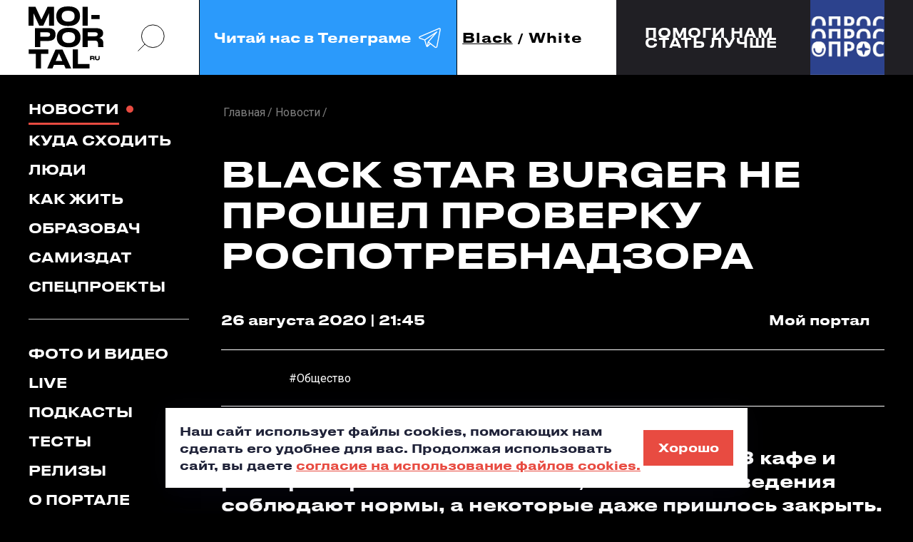

--- FILE ---
content_type: text/html; charset=UTF-8
request_url: https://moi-portal.ru/novosti/679016-black-star-burger-ne-proshel-proverku-rospotrebnadzora/
body_size: 16897
content:
<!doctype html>
<html class="no-js" lang="ru">
<head itemscope itemtype="https://schema.org/WebSite">
    <meta charset="utf-8">
    <title itemprop='name'>Black Star Burger не прошел проверку Роспотребнадзора - Мой-портал.ру</title>
    <meta name="viewport" content="width=device-width, initial-scale=1">
        <link rel="icon" type="image/x-icon" href="/local/templates/mp_black_white/favicon.ico?v=2"/>

    <meta name="yandex-verification" content="05b4d10e3afb485c" />

    

                                                                                
                                                                                                <meta http-equiv="Content-Type" content="text/html; charset=UTF-8" />
<meta name="description" content="Сотрудники Роспотребнадзора проверили 73 кафе и ресторана региона. Оказалось, что не все заведения соблюдают нормы, а некоторые даже пришлось закрыть." />
<script data-skip-moving="true">(function(w, d, n) {var cl = "bx-core";var ht = d.documentElement;var htc = ht ? ht.className : undefined;if (htc === undefined || htc.indexOf(cl) !== -1){return;}var ua = n.userAgent;if (/(iPad;)|(iPhone;)/i.test(ua)){cl += " bx-ios";}else if (/Windows/i.test(ua)){cl += ' bx-win';}else if (/Macintosh/i.test(ua)){cl += " bx-mac";}else if (/Linux/i.test(ua) && !/Android/i.test(ua)){cl += " bx-linux";}else if (/Android/i.test(ua)){cl += " bx-android";}cl += (/(ipad|iphone|android|mobile|touch)/i.test(ua) ? " bx-touch" : " bx-no-touch");cl += w.devicePixelRatio && w.devicePixelRatio >= 2? " bx-retina": " bx-no-retina";if (/AppleWebKit/.test(ua)){cl += " bx-chrome";}else if (/Opera/.test(ua)){cl += " bx-opera";}else if (/Firefox/.test(ua)){cl += " bx-firefox";}ht.className = htc ? htc + " " + cl : cl;})(window, document, navigator);</script>


<link href="https://fonts.googleapis.com/css?family=Roboto:300,400,400i,500,700&display=swap&subset=cyrillic" type="text/css"  rel="stylesheet" />
<link href="/bitrix/js/ui/design-tokens/dist/ui.design-tokens.min.css?176228076123463" type="text/css"  rel="stylesheet" />
<link href="/bitrix/js/ui/fonts/opensans/ui.font.opensans.min.css?17622781822320" type="text/css"  rel="stylesheet" />
<link href="/bitrix/js/main/popup/dist/main.popup.bundle.min.css?176228084928056" type="text/css"  rel="stylesheet" />
<link href="/bitrix/cache/css/s1/mp_black_white/page_d0fe89800748c201a7be376f237ed3c4/page_d0fe89800748c201a7be376f237ed3c4_v1.css?17684681553466" type="text/css"  rel="stylesheet" />
<link href="/bitrix/cache/css/s1/mp_black_white/template_4e3954a70f68c2579479133d41bd2fd3/template_4e3954a70f68c2579479133d41bd2fd3_v1.css?1768468155482668" type="text/css"  data-template-style="true" rel="stylesheet" />







<meta property="og:type" content="article">
<meta property="og:title" content="Black Star Burger не прошел проверку Роспотребнадзора">
<meta property="og:image" content="https://moi-portal.ru/upload/logo-180x180.png">
<meta property="og:url" content="https://moi-portal.ru/novosti/679016-black-star-burger-ne-proshel-proverku-rospotrebnadzora/">



        
            </head>
<body class="page mob-nav-view pc-nav-view  ">
<svg class="hidden">
    <symbol id="arrow-rect" viewBox="0 0 161 24">
        <path d="M142.454 16.8655L147.974 11.6299L142.454 6.38281H147.133L152.653 11.6299L147.133 16.8655H142.454Z"
              fill="currentColor"/>
        <path d="M161 23.2596H2.60059V16.6611H5.86011V20.1591H157.752V3.08917H5.86011V6.5872H2.60059V0H161V23.2596Z"
              fill="currentColor"/>
        <path d="M0 10.085H148.927V13.1741H0" fill="currentColor"/>
    </symbol>
    <symbol id="search-icon" viewBox="0 0 42 42" fill="none">
        <circle cx="23.4241" cy="18.6565" r="16.6956" stroke="currentColor" stroke-width="inherit"/>
        <path d="M1.56445 40.5166L11.9736 30.1074" stroke="currentColor" stroke-width="inherit"/>
    </symbol>
    <symbol id="flash-icon" viewBox="0 0 21 36">
        <path d="M20.5771 0L0.947266 20.5853H8.29586L0.947266 35.5993L20.5771 14.9196H13.3291L20.5771 0Z"
              fill="currentColor"/>
    </symbol>
    <symbol id="long-arrow" viewBox="0 0 102 8">
        <path
                d="M101.806 4.35355C102.001 4.15829 102.001 3.84171 101.806 3.64645L98.6237 0.464466C98.4284 0.269204 98.1119 0.269204 97.9166 0.464466C97.7213 0.659728 97.7213 0.976311 97.9166 1.17157L100.745 4L97.9166 6.82843C97.7213 7.02369 97.7213 7.34027 97.9166 7.53553C98.1119 7.7308 98.4284 7.7308 98.6237 7.53553L101.806 4.35355ZM0 4.5H101.452V3.5H0V4.5Z"
                fill="currentColor"/>
    </symbol>
    <symbol id="soc-in" viewBox="0 0 22 22">
        <path
                d="M10.9197 16.1914C8.15416 16.1914 5.92773 14.0024 5.92773 11.3359C5.92773 8.66943 8.15416 6.48047 10.9197 6.48047C13.6852 6.48047 15.9116 8.66943 15.9116 11.3359C15.9116 14.0024 13.6852 16.1914 10.9197 16.1914ZM10.9197 7.2924C8.65091 7.2924 6.78584 9.09325 6.78584 11.3359C6.78584 13.5786 8.65091 15.3795 10.9197 15.3795C13.1884 15.3795 15.0535 13.5786 15.0535 11.3359C15.0535 9.09325 13.1884 7.2924 10.9197 7.2924Z"
                stroke="currentColor"/>
        <path
                d="M15.3315 21.1709H6.41629C3.27553 21.1709 0.74707 18.6874 0.74707 15.655V6.96127C0.74707 3.92882 3.27553 1.44531 6.41629 1.44531H15.3315C18.4722 1.44531 21.0007 3.92881 21.0007 6.96127V15.655C21.0007 18.6785 18.4631 21.1709 15.3315 21.1709ZM6.41629 2.24832C3.77226 2.24832 1.59601 4.35265 1.59601 6.96127V15.655C1.59601 18.2636 3.77226 20.3679 6.41629 20.3679H15.3315C17.9755 20.3679 20.1517 18.2636 20.1517 15.655V6.96127C20.1517 4.35265 17.9755 2.24832 15.3315 2.24832H6.41629Z"
                stroke="currentColor"/>
        <path
                d="M16.347 5.12316V5.12321L16.354 5.12311C16.7212 5.118 17.0095 5.40719 17.0095 5.75674C17.0095 6.09361 16.7235 6.39031 16.347 6.39031C15.9705 6.39031 15.6846 6.09362 15.6846 5.75674C15.6846 5.41985 15.9705 5.12316 16.347 5.12316Z"
                stroke="currentColor"/>
    </symbol>
    <symbol id="soc-vk" viewBox="0 0 24 15">
        <path
                d="M13.7809 4.12632C13.7809 4.9369 13.7809 5.73876 13.7809 6.54934C13.7809 6.71494 13.7899 6.88054 13.8614 7.03743C13.9597 7.25533 14.1206 7.32506 14.353 7.26404C14.5496 7.21175 14.7105 7.09844 14.8624 6.97642C15.3272 6.60163 15.7026 6.14841 16.0601 5.67775C17.0165 4.39651 17.7851 3.01068 18.4287 1.56384C18.5895 1.20649 18.813 0.927581 19.2152 0.840422C19.3493 0.814274 19.4833 0.796842 19.6174 0.796842C20.4218 0.796842 21.2173 0.796842 22.0217 0.796842C22.12 0.796842 22.2094 0.805558 22.3077 0.814274C22.7904 0.86657 22.9781 1.13676 22.8708 1.60742C22.7725 2.04322 22.5759 2.45286 22.3703 2.84508C21.5927 4.30064 20.6453 5.66903 19.6978 7.02C19.5638 7.21175 19.4208 7.39478 19.3135 7.59525C19.1794 7.83929 19.1884 8.06591 19.3403 8.29252C19.4833 8.51042 19.6621 8.70217 19.8587 8.8852C20.8151 9.77422 21.6999 10.733 22.5044 11.7527C22.7636 12.0839 23.0049 12.4239 23.2015 12.8074C23.273 12.9555 23.3356 13.1124 23.3713 13.2693C23.4696 13.7487 23.2283 14.0799 22.7278 14.1409C22.6027 14.1583 22.4775 14.167 22.3613 14.167C21.6106 14.167 20.8598 14.1496 20.109 14.1758C19.5906 14.1932 19.1616 14.0189 18.813 13.6528C18.3035 13.1211 17.803 12.5895 17.2935 12.0578C16.7483 11.4913 16.1584 10.9683 15.497 10.5412C15.1574 10.3233 14.7999 10.1316 14.3708 10.1577C14.0223 10.1752 13.8793 10.2885 13.8346 10.6284C13.8167 10.7766 13.8167 10.9334 13.8167 11.0903C13.8167 11.7702 13.8167 12.4413 13.8167 13.1211C13.8167 13.2257 13.8078 13.3303 13.7988 13.4349C13.772 13.7051 13.6201 13.8881 13.3698 13.9927C13.1195 14.0973 12.8603 14.1322 12.5922 14.1496C10.5633 14.2891 8.77571 13.6354 7.14901 12.511C6.06752 11.7702 5.17373 10.8463 4.40507 9.80037C3.01969 7.91774 1.81307 5.93923 0.955029 3.76897C0.660077 3.11527 0.436629 2.45286 0.311498 1.75559C0.195306 1.1019 0.445567 0.805558 1.14272 0.796842C1.99183 0.788127 2.83199 0.796842 3.68109 0.796842C3.7526 0.796842 3.8241 0.805558 3.8956 0.814274C4.19056 0.840422 4.414 0.988592 4.56595 1.23264C4.70002 1.45054 4.78046 1.68586 4.8609 1.91248C5.51337 3.67309 6.31778 5.36398 7.41714 6.91541C7.72103 7.34249 8.05174 7.76085 8.47182 8.09206C8.59695 8.19665 8.73102 8.2838 8.90084 8.31867C9.1511 8.37096 9.32092 8.27509 9.39242 8.03104C9.45499 7.81315 9.45499 7.59525 9.45499 7.37735C9.45499 6.19199 9.46393 5.01534 9.45499 3.82998C9.44605 3.15885 9.25836 2.54002 8.80252 2.01707C8.71314 1.91248 8.62376 1.79917 8.55226 1.68586C8.31987 1.31108 8.51651 0.884002 8.96341 0.814274C9.04385 0.796842 9.12429 0.796842 9.19579 0.796842C10.456 0.796842 11.7073 0.796842 12.9676 0.796842C13.0302 0.796842 13.0927 0.796843 13.1553 0.805559C13.5217 0.840422 13.7094 1.01474 13.7631 1.38081C13.7809 1.52898 13.7899 1.67715 13.7899 1.82532C13.7899 2.5836 13.7809 3.35932 13.7809 4.12632Z"
                fill="currentColor"/>
    </symbol>
    <symbol id="soc-fb" viewBox="0 0 11 21">
        <path
                d="M7.19291 4.9506V7.86451H11L10.3993 11.6023H7.19291V21H3.20638V11.6023H0V7.86451H3.20638V4.9506C3.20638 2.21976 5.4766 0 8.2695 0H11V3.89793H8.2695C7.6766 3.89793 7.19291 4.37087 7.19291 4.9506Z"
                fill="currentColor"/>
    </symbol>
    <symbol id="quote-icon" viewBox="0 0 87 49" fill="#E84B41">
        <path id="quote-single"
              d="M7.12597 49C8.96806 45.714 10.6162 42.1864 12.0705 38.4172C13.6218 34.6479 14.6397 31.217 15.1245 28.1243H0V0H33.8847V20.8757C33.8847 26.6746 33.0121 32.0385 31.267 36.9675C29.5219 41.9931 27.7767 46.0039 26.0316 49H7.12597Z"/>
        <use href="#quote-single" transform="translate(50)"></use>
    </symbol>
    <symbol id="soc-tg" viewBox="0 0 50 50">
        <path fill="currentColor"
              d="M 44.376953 5.9863281 C 43.889905 6.0076957 43.415817 6.1432497 42.988281 6.3144531 C 42.565113 6.4845113 40.128883 7.5243408 36.53125 9.0625 C 32.933617 10.600659 28.256963 12.603668 23.621094 14.589844 C 14.349356 18.562196 5.2382813 22.470703 5.2382812 22.470703 L 5.3046875 22.445312 C 5.3046875 22.445312 4.7547875 22.629122 4.1972656 23.017578 C 3.9185047 23.211806 3.6186028 23.462555 3.3730469 23.828125 C 3.127491 24.193695 2.9479735 24.711788 3.015625 25.259766 C 3.2532479 27.184511 5.2480469 27.730469 5.2480469 27.730469 L 5.2558594 27.734375 L 14.158203 30.78125 C 14.385177 31.538434 16.858319 39.792923 17.402344 41.541016 C 17.702797 42.507484 17.984013 43.064995 18.277344 43.445312 C 18.424133 43.635633 18.577962 43.782915 18.748047 43.890625 C 18.815627 43.933415 18.8867 43.965525 18.957031 43.994141 C 18.958531 43.994806 18.959437 43.99348 18.960938 43.994141 C 18.969579 43.997952 18.977708 43.998295 18.986328 44.001953 L 18.962891 43.996094 C 18.979231 44.002694 18.995359 44.013801 19.011719 44.019531 C 19.043456 44.030655 19.062905 44.030268 19.103516 44.039062 C 20.123059 44.395042 20.966797 43.734375 20.966797 43.734375 L 21.001953 43.707031 L 26.470703 38.634766 L 35.345703 45.554688 L 35.457031 45.605469 C 37.010484 46.295216 38.415349 45.910403 39.193359 45.277344 C 39.97137 44.644284 40.277344 43.828125 40.277344 43.828125 L 40.310547 43.742188 L 46.832031 9.7519531 C 46.998903 8.9915162 47.022612 8.334202 46.865234 7.7402344 C 46.707857 7.1462668 46.325492 6.6299361 45.845703 6.34375 C 45.365914 6.0575639 44.864001 5.9649605 44.376953 5.9863281 z M 44.429688 8.0195312 C 44.627491 8.0103707 44.774102 8.032983 44.820312 8.0605469 C 44.866523 8.0881109 44.887272 8.0844829 44.931641 8.2519531 C 44.976011 8.419423 45.000036 8.7721605 44.878906 9.3242188 L 44.875 9.3359375 L 38.390625 43.128906 C 38.375275 43.162926 38.240151 43.475531 37.931641 43.726562 C 37.616914 43.982653 37.266874 44.182554 36.337891 43.792969 L 26.632812 36.224609 L 26.359375 36.009766 L 26.353516 36.015625 L 23.451172 33.837891 L 39.761719 14.648438 A 1.0001 1.0001 0 0 0 38.974609 13 A 1.0001 1.0001 0 0 0 38.445312 13.167969 L 14.84375 28.902344 L 5.9277344 25.849609 C 5.9277344 25.849609 5.0423771 25.356927 5 25.013672 C 4.99765 24.994652 4.9871961 25.011869 5.0332031 24.943359 C 5.0792101 24.874869 5.1948546 24.759225 5.3398438 24.658203 C 5.6298218 24.456159 5.9609375 24.333984 5.9609375 24.333984 L 5.9941406 24.322266 L 6.0273438 24.308594 C 6.0273438 24.308594 15.138894 20.399882 24.410156 16.427734 C 29.045787 14.44166 33.721617 12.440122 37.318359 10.902344 C 40.914175 9.3649615 43.512419 8.2583658 43.732422 8.1699219 C 43.982886 8.0696253 44.231884 8.0286918 44.429688 8.0195312 z M 33.613281 18.792969 L 21.244141 33.345703 L 21.238281 33.351562 A 1.0001 1.0001 0 0 0 21.183594 33.423828 A 1.0001 1.0001 0 0 0 21.128906 33.507812 A 1.0001 1.0001 0 0 0 20.998047 33.892578 A 1.0001 1.0001 0 0 0 20.998047 33.900391 L 19.386719 41.146484 C 19.35993 41.068197 19.341173 41.039555 19.3125 40.947266 L 19.3125 40.945312 C 18.800713 39.30085 16.467362 31.5161 16.144531 30.439453 L 33.613281 18.792969 z M 22.640625 35.730469 L 24.863281 37.398438 L 21.597656 40.425781 L 22.640625 35.730469 z"/>
    </symbol>
</svg>




<a href="#header" class="icon to-begin-link hidden" aria-label="в начало"></a>

<header id="header" class="header">

    <div class="header__inner container flex">
        <div class="header__top container">
            <div class="header__logo sidebar-indent">
                <div class="img-contain-item logo">
                    <a href="/">
                        <img src="/local/templates/mp_black_white/img/icons/logo-dark.svg"
                             class="theme-changed-item light-theme__item" alt="мойпортал.ру"
                             title="мойпортал.ру"
                             data-object-fit="contain">
                    </a>
                    <a href="/">
                        <img src="/local/templates/mp_black_white/img/icons/logo-light.svg"
                             class="theme-changed-item dark-theme__item" alt="мойпортал.ру"
                             title="мойпортал.ру"
                             data-object-fit="contain">
                    </a>
                </div>
            </div>
            <a href="#" class="search-btn icon header__search-btn pc-nav-view__item search-popup_open">
                <svg>
                    <use xlink:href="#search-icon"></use>
                </svg>
            </a>
            <!--<a href="https://t.me/moi_portal" class="digest-subscribe header__subscribe pc-nav-view__item digest-popup_open">-->
            <a href="https://t.me/moi_portal" class="digest-subscribe header__subscribe pc-nav-view__item"
               target="_blank">
        <span class="digest-subscribe__text">
          Читай нас в Телеграме
          <span class="icon">
            <svg>
              <use xlink:href="#soc-tg"></use>
            </svg>
          </span>
        </span>
            </a>
            <div class="theme-toogler header__theme-toogler flex js-theme-toogler">
                <button class="theme-toogler__item js-theme-toogler__control active"
                        data-theme="dark">Black
                </button>
                <span>/</span>
                <button class="theme-toogler__item js-theme-toogler__control "
                        data-theme="light">White
                </button>
            </div>
            <div class="mob-nav header__mob-nav js-mob-nav popup-block">

                <button type="button" class="mob-nav__control popup-block__control">
          <span class="nav-button__inner" role="presentation">
            <span class="nav-button__line nav-button__line_top"></span>
            <span class="nav-button__line nav-button__line_center"></span>
            <span class="nav-button__line nav-button__line_bottom"></span>
          </span>
                </button>

            </div>
        </div>
        <div class="header__interview sidebar-indent"><!--'start_frame_cache_7DqYyc'-->                    <a href="https://forms.yandex.ru/cloud/67caf06d5056901c60808f09/" class="header__interview-flexbox container" id="bx_3218110189_735443">
            <span class="header__interview-text fs18">Помоги нам<br>стать лучше</span>
            <span class="header__interview-link-block">
                <span class="header__interview-link icon">
                    <svg><use xlink:href="#arrow-rect"></use></svg>
                </span>
            </span>
            <span class="header__interview-photo-outer">
                <span class="header__interview-photo img-contain-item">
                    <img src="/upload/iblock/ac0/neb07gxsb5mqrvdcmqiljgr8agspz4d6.jpg" alt="" data-object-fit="cover">
                </span>
            </span>
        </a>
    <!--'end_frame_cache_7DqYyc'--></div>
    </div>
    <div id="digest-popup" class="base-popup digest-subscribe-block digest-popup init-hidden">
        <div class="digest-subscribe-block__inner">
            <div class="digest-subscribe-block__title">
                Подпишись на <span class="accent-color">дайджест</span>
            </div>
            <div class="digest-subscribe-block__desc">
                Подпишись на новости и будь в курсе самых интересных и полезных новостей.
            </div>
            <div class="digest-subscribe-block__form-outer">
                <div class="form-wrapper">
                    <div id="comp_9c904c3150db32aa09fd79c26eb63d06">
  
  
<form action="/novosti/679016-black-star-burger-ne-proshel-proverku-rospotrebnadzora/" method="post" autocomplete="off" enctype="multipart/form-data" onsubmit="ym(1417855,'reachGoal','didgest');ga.getAll()[1].send('event', 'didgest', 'click', 'send', 0);"><input type="hidden" name="bxajaxid" id="bxajaxid_9c904c3150db32aa09fd79c26eb63d06_8BACKi" value="9c904c3150db32aa09fd79c26eb63d06" /><input type="hidden" name="AJAX_CALL" value="Y" />    <input type="hidden" name="sessid" id="sessid" value="f16ad470f2438b1b6d4be93bd1c312a7" />    <div class="clearfix">
      <div class="input-item digest-subscribe-block__input-item">
        <label>
          <input type="email" placeholder="Введите E-mail" name="PROPERTY[NAME][0]" value="" required="required">
        </label>
        <div id="subscribe-email-error" class="input-item__message warning"></div>
      </div>
      <input type="submit" name="iblock_submit" value="Ok" class="btn digest-subscribe-block__submit">
    </div>
    <div class="checkbox-item digest-subscribe-block__agreement-block js-checkbox-item">
      <label>
        <input id="subscribe-agree" name="SUBSCRIBE_AGREE" value="1" type="checkbox" class="checkbox-item__input js-checkbox" data-disabled-selector="digest-subscribe-block__submit" >
        <span class="icon checkbox-item__visual-checkbox"></span>
        <span class="agreement digest-subscribe-block__agreement">
          я соглашаюсь с <a href="#" target="_blank" class="accent-color">правилами сайта</a> и даю согласие на обработку персональных данных
        </span>
      </label>
    </div>
  </form>


</div>                </div>
            </div>
        </div>
        <button class="icon popup-close-icon digest-popup_close pc-item_md" aria-label="закрыть"></button>
    </div>
    <div id="search-popup" class="base-popup search-popup init-hidden">
        <div class="search-popup__form-outer">
            <form action="/search/index.php" method="get">
                <div class="search-popup__input-item">
                    <label>
                        <input type="search" name="q" placeholder="Поиск...">
                    </label>
                    <button type="submit" class="icon search-popup__submit" aria-label="искать">
                        <svg>
                            <use xlink:href="#search-icon"></use>
                        </svg>
                    </button>
                    <span class="search-popup__input-sub-text">
            <b>Например</b>: светские тюлени в Тюмени
          </span>
                </div>
            </form>
        </div>
        <button class="icon popup-close-icon search-popup_close" aria-label="закрыть"></button>
    </div>

</header>

<main class="main">
    <div class="container clearfix container_md">
        <aside class="mob-container_md nav-sidebar page__nav-sidebar pc-nav-view__item">
            <div class="popup-block__item-outer">
                <div class="nav-sidebar__inner popup-block__item js-nav-popup-content" data-popup-class="nav-popup">
                    <nav class="desk-nav__list">

                        

  <ul class="nav-sidebar__group sidebar-indent" itemscope itemtype="https://schema.org/SiteNavigationElement"><!--
									--><li class="nav__item">
      <a href="/novosti/" itemprop="url" class="nav__link desk-nav__link mob-nav__link active">Новости</a>
    </li><!--
												--><li class="nav__item">
      <a href="/kuda-skhodit/" itemprop="url" class="nav__link desk-nav__link mob-nav__link">Куда сходить</a>
    </li><!--
												--><li class="nav__item">
      <a href="/lyudi/" itemprop="url" class="nav__link desk-nav__link mob-nav__link">Люди</a>
    </li><!--
												--><li class="nav__item">
      <a href="/kak-zhit/" itemprop="url" class="nav__link desk-nav__link mob-nav__link">Как жить</a>
    </li><!--
												--><li class="nav__item">
      <a href="/obrazovach/" itemprop="url" class="nav__link desk-nav__link mob-nav__link">Образовач</a>
    </li><!--
												--><li class="nav__item">
      <a href="/samizdat/" itemprop="url" class="nav__link desk-nav__link mob-nav__link">Самиздат</a>
    </li><!--
												--><li class="nav__item">
      <a href="/proekty/" itemprop="url" class="nav__link desk-nav__link mob-nav__link">Спецпроекты</a>
    </li><!--
						--></ul>


                        

  <ul class="nav-sidebar__group sidebar-indent" itemscope itemtype="https://schema.org/SiteNavigationElement"><!--
									--><li class="nav__item">
      <a href="/foto-i-video/" itemprop="url" class="nav__link desk-nav__link mob-nav__link">Фото и видео</a>
    </li><!--
												--><li class="nav__item">
      <a href="/live/" itemprop="url" class="nav__link desk-nav__link mob-nav__link">Live</a>
    </li><!--
												--><li class="nav__item">
      <a href="/podkasty/" itemprop="url" class="nav__link desk-nav__link mob-nav__link">Подкасты</a>
    </li><!--
												--><li class="nav__item">
      <a href="/testy/" itemprop="url" class="nav__link desk-nav__link mob-nav__link">Тесты</a>
    </li><!--
												--><li class="nav__item">
      <a href="/relizy/" itemprop="url" class="nav__link desk-nav__link mob-nav__link">Релизы</a>
    </li><!--
												--><li class="nav__item">
      <a href="/o-portale/" itemprop="url" class="nav__link desk-nav__link mob-nav__link">О портале</a>
    </li><!--
						--></ul>


                    </nav>


                    <div class="account-block nav-sidebar__group nav-sidebar__account-item">

                                                    
<div class="reg-block account-block__registration sidebar-indent">
  <ul class="tabs-header reg-block__tabs-header">
    <li>
      <button type="button" class="reg-block__title js-switch-control current">Авторизация</button>
    </li>
    <li>
      <button type="button" class="reg-block__title js-switch-control">Регистрация</button>
    </li>
    <li>
      <button type="button" class="reg-block__title js-switch-control">Восстановление пароля</button>
    </li>
  </ul>
  <div class="tabs-body reg-block__tabs-body">

    <div id="auth-form-wrapper" class="reg-item reg-block__auth-item js-switch-controlled-item hidden closed">

      <div id="main-auth-form-wrapper">
        <!--'start_frame_cache_iIjGFB'-->

<form name="system_auth_form6zOYVN" method="post" action="/ajax/auth.php?login=yes" class="ajax-disable auth-form" autocomplete="off">
      <input type="hidden" name="backurl" value="/novosti/679016-black-star-burger-ne-proshel-proverku-rospotrebnadzora/" />
      <input type="hidden" name="AUTH_FORM" value="Y" />
  <input type="hidden" name="TYPE" value="AUTH" />

  <div class="input-item js-input-item ">
    <label>
      <input type="text" name="USER_LOGIN" class="js-input-item__field" autocomplete="off">
      <span class="input-item__error-message"></span>
      <span class="input-item__placeholder">Логин</span>
    </label>
  </div>
  <div class="input-item js-input-item js-pass-item">
    <label>
      <input type="password" name="USER_PASSWORD" class="js-input-item__field" autocomplete="off">
      <span class="input-item__error-message"></span>
      <span class="input-item__placeholder">Пароль</span>
      <span class="icon input-item__pass-look js-pass-item__look"></span>
    </label>
  </div>

  <button type="button" class="semitransparent-text reg-item__text reg-block__to-pass-recovery js-switch-control" data-index="3">Забыли пароль?</button>

  <input type="submit" class="btn btn_lg reg-item__submit js-sign-in button-to-disable" value="Войти">

  <div id="auth-error-message" class="reg-item__form-message"></div>

</form>

<!--'end_frame_cache_iIjGFB'-->      </div>

      <button class="reg-item__alt-action reg-block__title js-switch-control" data-index="2">Регистрация</button>
    </div>

    <div id="reg-form-wrapper" class="reg-item reg-block__reg-item js-switch-controlled-item hidden">

              <!--'start_frame_cache_CKtZPX'-->        <form method="post" action="/novosti/679016-black-star-burger-ne-proshel-proverku-rospotrebnadzora/">
                <div class="input-item js-input-item ">
            <label>
                <input type="text" name="REGISTER[LOGIN]" value="" class="js-input-item__field">
                <span class="input-item__error-message"></span>
                <span class="input-item__placeholder">Логин</span>
            </label>
        </div>
        <div class="input-item js-input-item phone-item js-phone-item">
            <label>
                <input type="tel" name="REGISTER[PERSONAL_PHONE]" value="" class="js-input-item__field">
                <span class="input-item__error-message"></span>
                <span class="input-item__placeholder">Номер телефона</span>
            </label>
        </div>
        <div class="input-item js-input-item ">
            <label>
                <input name="REGISTER[EMAIL]" value="" type="email" class="js-input-item__field">
                <span class="input-item__error-message"></span>
                <span class="input-item__placeholder">E-mail</span>
            </label>
        </div>
        <div class="input-item js-input-item js-pass-item">
            <label>
                <input name="REGISTER[PASSWORD]" value="" type="password" class="js-input-item__field">
                <span class="input-item__error-message"></span>
                <span class="input-item__placeholder">Пароль</span>
                <span class="icon input-item__pass-look js-pass-item__look"></span>
            </label>
        </div>

        <div class="input-item js-input-item js-pass-item">
            <label>
                <input type="hidden" name="captcha_sid" value="078728ecfcf56caf27e27563cf823dbd"/>
                <img src="/bitrix/tools/captcha.php?captcha_sid=078728ecfcf56caf27e27563cf823dbd" width="180" height="40" alt="CAPTCHA"/>
                Введите слово на картинке:<span class="starrequired">*</span>
                <input type="text" name="captcha_word" maxlength="50" value="" autocomplete="off"/>
            </label>
        </div>

        <div class="checkbox-item reg-item__checkbox-item js-checkbox-item">
            <label class="clearfix">
                <input type="checkbox" class="checkbox-item__input js-checkbox" name="REGISTER[VF_AGREEMENT]" value="1" >
                <span class="icon checkbox-item__visual-checkbox reg-item__visual-checkbox"></span>
                <span class="semitransparent-text reg-item__text">
          Создавая аккаунт, я соглашаюсь с <a href="#" target="_blank" class="accent-color">правилами сайта</a> и даю согласие на обработку персональных данных
        </span>
            </label>
        </div>

        <input type="hidden" name="confirm" value="Y">
        <input type="submit" name="register_submit_button" class="btn btn_lg reg-item__submit" value="Создать аккаунт">

        <div id="reg-error-message" class="reg-item__form-message"></div>

    </form>


<!--'end_frame_cache_CKtZPX'-->      
      <button class="reg-item__alt-action reg-block__title js-switch-control" data-index="1">Авторизация</button>
    </div>

    <div id="recovery-form-wrapper" class="reg-item reg-block__pass-recovery-item js-switch-controlled-item hidden">

      <div id="comp_a3757595f09ac095c951bb68e245263a"><!--'start_frame_cache_yOsLb4'-->


  
  
<form name="bform" method="post" action="/novosti/679016-black-star-burger-ne-proshel-proverku-rospotrebnadzora/"><input type="hidden" name="bxajaxid" id="bxajaxid_a3757595f09ac095c951bb68e245263a_Ar8Szp" value="a3757595f09ac095c951bb68e245263a" /><input type="hidden" name="AJAX_CALL" value="Y" />    <div class="input-item js-input-item ">
      <label>
        <input type="text" name="USER_LOGIN" maxlength="255" value="" class="js-input-item__field">
        <span class="input-item__error-message"></span>
        <span class="input-item__placeholder">Логин</span>
      </label>
    </div>
    <div class="input-item js-input-item ">
      <label>
        <input type="text" name="USER_EMAIL" maxlength="255" value=""  class="js-input-item__field">
        <span class="input-item__error-message"></span>
        <span class="input-item__placeholder">E-mail</span>
      </label>
    </div>

    <input type="submit" name="AUTH_ACTION" class="btn btn_lg reg-item__submit" value="Прислать пароль">

    <div id="forget-error-message" class="reg-item__form-message"></div>
  </form>
  <!--'end_frame_cache_yOsLb4'--></div>      <button type="button" class="reg-item__alt-action reg-block__title js-switch-control" data-index="1">Авторизация</button>
    </div>

  </div>
  <div class="reg-block__soc-sign-in">
    <div class="text-div reg-block__soc-sign-in-div">
      <span class="text-div__line"></span>
      <span class="text-div__text">или</span>
      <span class="text-div__line"></span>
    </div>

    <!--'start_frame_cache_AkQ4Lv'-->
  
<div class="reg-block__auth-method-buttons">
                        
<div id="VkIdSdkOneTap"></div>            </div>

<!--'end_frame_cache_AkQ4Lv'-->
  </div>
</div>
                        
                    </div>

                    <div class="mob-search nav-sidebar__group nav-sidebar__group_social">
                        <div class="mob-search__inner mob-item_md">
                            <form action="/search/index.php" method="get">
                                <div class="mob-search__form-inner">
                                    <div class="input-search-item mob-search__input-item">
                                        <label>
                                            <input type="search" placeholder="Поиск" autocomplete="off" name="q">
                                        </label>
                                        <button class="mob-nav__search-submit mob-search__submit icon"
                                                aria-label="поиск">
                                            <svg role="presentation">
                                                <use xlink:href="#search-icon" stroke-width="4"></use>
                                            </svg>
                                        </button>
                                        <span class="input-item__message"></span>
                                    </div>
                                </div>

                            </form>
                        </div>
                        <div class="aside__title">
                            Наши соцсети
                        </div>
                        <div class="soc-menu-list">

                            <!--<div class="soc-menu-block soc-menu-block_double-links">
                              <span class="soc-menu-block__icon soc-menu-block__icon_in icon" role="presentation">
                                <svg>
                                  <use xlink:href="#soc-in"></use>
                                </svg>
                              </span>
                              <span class="soc-menu-block__menu-list">
                                <a href="https://www.instagram.com/moiportal/" class="soc-menu-block__menu-link" target="_blank">news</a>
                                <a href="https://www.instagram.com/studtyumen/" class="soc-menu-block__menu-link" target="_blank">student</a>
                              </span>
                            </div>-->

                            <div class="soc-menu-block soc-menu-block_double-links">
                <span class="soc-menu-block__icon soc-menu-block__icon_vk icon" role="presentation">
                  <svg>
                    <use xlink:href="#soc-vk"></use>
                  </svg>
                </span>
                                <span class="soc-menu-block__menu-list">
                  <a href="https://vk.com/moiportal" class="soc-menu-block__menu-link" target="_blank">news</a>
                  <a href="https://vk.com/studtyumen" class="soc-menu-block__menu-link" target="_blank">student</a>
                </span>
                            </div>

                            <!--<div class="soc-menu-block">
                              <span class="soc-menu-block__icon soc-menu-block__icon_fb icon" role="presentation">
                                <svg>
                                  <use xlink:href="#soc-fb"></use>
                                </svg>
                              </span>
                              <span class="soc-menu-block__menu-list">
                                <a href="https://www.facebook.com/moiportal/" class="soc-menu-block__menu-link" target="_blank">news</a>
                              </span>
                            </div>-->

                            <div class="soc-menu-block soc-menu-block_double-links">
                <span class="soc-menu-block__icon soc-menu-block__icon_tg icon" role="presentation">
                  <svg>
                    <use xlink:href="#soc-tg"></use>
                  </svg>
                </span>
                                <span class="soc-menu-block__menu-list">
                  <a href="https://t.me/moi_portal" class="soc-menu-block__menu-link" target="_blank">news</a>
                </span>
                            </div>
                        </div>
                    </div>
                    <a href="#" class="digest-subscribe digest-popup_open mob-nav-view__item">
                        <span class="digest-subscribe__text">
                            Подпишись на дайджест
                            <span class="icon">
                                <svg><use xlink:href="#flash-icon"></use></svg>
                            </span>
                        </span>
                    </a>
                    <!--'start_frame_cache_jmonnO'-->
<a href="https://moi-portal.ru/proekty/s-lyubovyu-iz-tyumeni/" class="sidebar-banner img-contain-item nav-sidebar__banner faded-img pc-nav-view__item" target="_blank">
  <img src="/upload/iblock/8fc/nnxjdgid6qi16uujudrblxgm4z61z2u6.png" alt="" data-object-fit="cover">
</a>

<!--'end_frame_cache_jmonnO'-->                    <div class="tabun-block nav-sidebar__banner">
                                            </div>
                </div>
            </div>
        </aside>
        
  <div class="content page__content details-content">

    <div class="content__articles-container">

      <ul class="breadcrumbs mob-container_md semitransparent-text" itemprop="http://schema.org/breadcrumb" itemscope itemtype="http://schema.org/BreadcrumbList">
				<li id="bx_breadcrumb_0" class="breadcrumbs__item" itemprop="itemListElement" itemscope itemtype="http://schema.org/ListItem">
					<a href="/" class="breadcrumbs__link" title="Главная" itemprop="item">
						<span itemprop="name">Главная</span>
					</a>
					<meta itemprop="position" content="1" />
				</li>
				<li id="bx_breadcrumb_1" class="breadcrumbs__item" itemprop="itemListElement" itemscope itemtype="http://schema.org/ListItem">
					<a href="/novosti/" class="breadcrumbs__link" title="Новости" itemprop="item">
						<span itemprop="name">Новости</span>
					</a>
					<meta itemprop="position" content="2" />
				</li>
			<li id="bx_breadcrumb_2" class="breadcrumbs__item" itemprop="itemListElement" itemscope itemtype="http://schema.org/ListItem">
				<span itemprop="name">Black Star Burger не прошел проверку Роспотребнадзора</span>
				<meta itemprop="position" content="3" />
			</li></ul>            <div id="ajax-page-container" class="ajax-page-container">
        
<div itemscope itemtype="http://schema.org/NewsArticle" class="news-single js-news-single part__news">
  <div class="section-title page__title mob-container_md"><h1 itemprop="headline">Black Star Burger не прошел проверку Роспотребнадзора</h1></div>

  <div class="news-meta-row news-single__meta mob-container_md">
    <span class="news-meta-row__item" itemprop="datePublished" datetime="2020-08-26T21:45:00+0300" >
      26 августа 2020 | 21:45    </span>
          <span itemprop="author" itemscope itemtype="http://schema.org/Person" class="news-meta-row__item news-meta-row__right-item">
        <span itemprop="name"> Мой портал </span>
      </span>
      </div>


      <div class="page__hashtags hashtags mob-container_md">
      <div class="hashtags__list owl-carousel js-hashtags">
                  <a href="/novosti/?tag=obshchestvo" class="hashtags__link">#Общество</a>
              </div>
    </div>
  
  <div class="mob-container_md">
          <h2 class="news-single__title">Сотрудники Роспотребнадзора проверили 73 кафе и ресторана региона. Оказалось, что не все заведения соблюдают нормы, а некоторые даже пришлось закрыть.</h2>
    
    <div class="article-share-row news-single__share-row">
      <a href="#" class="article-share semitransparent-text article-share679016_open" id="article-share679016_open">
        Поделиться
        новостью
        <span class="icon share-icon article-share__icon"></span>
      </a>
      <div id="article-share679016" class="ya-share2 article-share__tooltip"
           data-copy="first"
           data-limit="0"
           data-services="vkontakte,odnoklassniki"
           data-url="https://moi-portal.ru/novosti/679016-black-star-burger-ne-proshel-proverku-rospotrebnadzora/"
           data-title="Black Star Burger не прошел проверку Роспотребнадзора"
           data-description="Сотрудники Роспотребнадзора проверили 73 кафе и ресторана региона. Оказалось, что не все заведения соблюдают нормы, а некоторые даже пришлось закрыть."
           data-image="https://moi-portal.ru"></div>
    </div>

          <div itemprop="articleBody" class="news-single__text text text_xl" itemprop="articleBody">
        <p>
	 4 заведения общепита получили временный запрет на работу: «Шашлычная № 1», столовые «Колхети» и «Огонек», а также известная по всей стране бургерная «Black Star Burger». А еще год назад на&nbsp;<a href="https://moi-portal.ru/novosti/638084-uvidet-timati-i-poest-burgerov-prishli-tri-tysyachi-chelovek/">открытие ресторана</a>&nbsp;собралось 3 тысячи тюменцев. Тогда Тимати лично раздал тысячу бесплатных бургеров (кстати, он был в перчатках).
</p>
<p>
	 В области есть и 18 отличников, которые выполнили все требования Роспотребнадзора. 7 из них находятся в Тюмени, 4 – в Ишиме, 4 – в Тобольске, 3 – в районах.
</p>
<p>
	 Напоминаем, что Александр Моор&nbsp;<a href="https://moi-portal.ru/novosti/679657-aleksandr-moor-otkroet-predpriyatiya-obshchestvennogo-pitaniya/">разрешил</a>&nbsp;работать кафе и ресторанам с 4 августа по предварительной заявке в специальный реестр. Сегодня в регионе открылись уже около 800 заведений.
</p>      </div>
        
   
          
    <div id="article-rating-wrapper-679016" class="article-rating news-single__article-rating">
                        <div class="article-rating__text">Оцените материал:</div>
          <div class="article-rating__rate-levels">
            <a href="#" onclick="jsAjaxUtil.InsertDataToNode('/local/components/mendeleev/news.detail/templates/novosti/vote.php?news=679016&rating=1', 'rating-vote-result-679016', false); return false;" class="icon emo-icon emo-icon_level_1 article-rating__rate-level" aira-label="2"></a>
            <a href="#" onclick="jsAjaxUtil.InsertDataToNode('/local/components/mendeleev/news.detail/templates/novosti/vote.php?news=679016&rating=2', 'rating-vote-result-679016', false); return false;" class="icon emo-icon emo-icon_level_2 article-rating__rate-level" aira-label="2"></a>
            <a href="#" onclick="jsAjaxUtil.InsertDataToNode('/local/components/mendeleev/news.detail/templates/novosti/vote.php?news=679016&rating=3', 'rating-vote-result-679016', false); return false;" class="icon emo-icon emo-icon_level_3 article-rating__rate-level" aira-label="3"></a>
            <a href="#" onclick="jsAjaxUtil.InsertDataToNode('/local/components/mendeleev/news.detail/templates/novosti/vote.php?news=679016&rating=4', 'rating-vote-result-679016', false); return false;" class="icon emo-icon emo-icon_level_4 article-rating__rate-level" aira-label="4"></a>
            <a href="#" onclick="jsAjaxUtil.InsertDataToNode('/local/components/mendeleev/news.detail/templates/novosti/vote.php?news=679016&rating=5', 'rating-vote-result-679016', false); return false;" class="icon emo-icon emo-icon_level_5 article-rating__rate-level" aira-label="5"></a>
          </div>
          <div id="rating-vote-result-679016" class="complete"></div>
                  </div>

    
  </div>

      <div class="news-section__items-list flex-grid-md flex-md-2-columns flex-xxl-3-columns">

              <div class="flex-grid__item">
          <div class="article-preview-card js-dinamic-card">
            <div class="article-preview-card__header">
              <div class="cat-label flex">
                <span class="icon emo-icon emo-icon_level_3 cat-label__icon"></span>
                <a href="/novosti/?tag=tyumen" class="cat-label__title">Тюмень</a>              </div>
            </div>
            <a href="/novosti/759848-v-tyumeni-sozdayut-generativnyy-kovyer-na-osnove-otzyvov-posetiteley-muzeya/" class="article-preview-card__info">
              <div class="article-preview-card__date">18 января 2026</div>
              <div class="article-preview-card__title">В Тюмени создают генеративный ковер на основе отзывов посетителей музея</div>
                          </a>
          </div>
        </div>
              <div class="flex-grid__item">
          <div class="article-preview-card js-dinamic-card">
            <div class="article-preview-card__header">
              <div class="cat-label flex">
                <span class="icon emo-icon emo-icon_level_3 cat-label__icon"></span>
                <a href="/novosti/?tag=tyumen" class="cat-label__title">Тюмень</a>              </div>
            </div>
            <a href="/novosti/759847-vrach-i-morzh-obyasnili-kak-bezopasno-okunutsya-v-prorub-v-tyumeni/" class="article-preview-card__info">
              <div class="article-preview-card__date">18 января 2026</div>
              <div class="article-preview-card__title">Врач и «морж» объяснили, как безопасно окунуться в прорубь в Тюмени</div>
                          </a>
          </div>
        </div>
              <div class="flex-grid__item">
          <div class="article-preview-card js-dinamic-card">
            <div class="article-preview-card__header">
              <div class="cat-label flex">
                <span class="icon emo-icon emo-icon_level_0 cat-label__icon"></span>
                <a href="/novosti/?tag=tyumenskaya-oblast" class="cat-label__title">Тюменская область</a>              </div>
            </div>
            <a href="/novosti/759842-studenty-tyumenskoy-oblasti-vybirayut-novyy-sostav-studsoveta/" class="article-preview-card__info">
              <div class="article-preview-card__date">17 января 2026</div>
              <div class="article-preview-card__title">Студенты Тюменской области выбирают новый состав студсовета</div>
                          </a>
          </div>
        </div>
      
    </div>
  
</div>

  <div class="ajax-paginator">
    <a href="#" onclick="jsAjaxUtil.InsertDataToNode('/novosti/679017-tretiy-etap-snyatiya-ogranicheniy-po-covid-19-v-tyumeni-ne-privel-k-rostu-zabolevaemosti/?AJAX=Y', 'ajax-page-container-679016', false); return false;">Показать еще</a>
    <div class="ajax-paginator__loader"><img src="/local/templates/mp_black_white/img/ajax-loader.gif" alt=""></div>
  </div>

      </div>

    </div>
  </div>

		  </div>
</main>
<footer class="footer fix-bottom">
    <div class="container footer__inner">
        <div class="footer__top">
            <div class="logo footer__logo img-contain-item">
            <img src="/local/templates/mp_black_white/img/icons/logo-light.svg" class="" alt="мойпортал.ру"
                 title="мойпортал.ру"
                 data-object-fit="contain">
                <span style="color: #E84B41;position: absolute; width:100%; text-align: center; top: calc(100% + 10px);">12+</span>
            </div>
            <div class="footer__social">
                <div class="soc-menu-list">
                <!--<div class="soc-menu-block soc-menu-block_double-links">
                <span class="soc-menu-block__icon soc-menu-block__icon_in icon" role="presentation">
                  <svg>
                    <use xlink:href="#soc-in"></use>
                  </svg>
                </span>
                <span class="soc-menu-block__menu-list">
                  <a href="https://www.instagram.com/moiportal/" class="soc-menu-block__menu-link">news</a>
                  <a href="https://www.instagram.com/studtyumen/" class="soc-menu-block__menu-link">student</a>
                </span>
                </div>-->
                <div class="soc-menu-block soc-menu-block_double-links">
                    <span class="soc-menu-block__icon soc-menu-block__icon_vk icon" role="presentation">
                        <svg>
                            <use xlink:href="#soc-vk"></use>
                        </svg>
                    </span>
                    <span class="soc-menu-block__menu-list">
                        <a href="https://vk.com/moiportal" class="soc-menu-block__menu-link">news</a>
                        <a href="https://vk.com/studtyumen" class="soc-menu-block__menu-link">student</a>
                    </span>
                </div>
                <!--<div class="soc-menu-block">
                    <span class="soc-menu-block__icon soc-menu-block__icon_fb icon" role="presentation">
                        <svg>
                            <use xlink:href="#soc-fb"></use>
                        </svg>
                    </span>
                    <span class="soc-menu-block__menu-list">
                        <a href="https://www.facebook.com/moiportal/" class="soc-menu-block__menu-link">news</a>
                    </span>
                </div>-->
                <div class="soc-menu-block soc-menu-block_double-links">
                    <span class="soc-menu-block__icon soc-menu-block__icon_tg icon" role="presentation">
                      <svg>
                        <use xlink:href="#soc-tg"></use>
                      </svg>
                    </span>
                    <span class="soc-menu-block__menu-list">
                      <a href="https://t.me/moi_portal" class="soc-menu-block__menu-link" target="_blank">news</a>
                    </span>
                </div>
            </div>
            </div>
            <div class="footer__phone">
                <span>Контакты</span><br><br>
                                                    <a href="mailto:"><a href="mailto:moiporta.l@ya.ru">moiporta.l@ya.ru</a></a>
                            </div>
            <nav class="footer__nav">
                <a href="/relizy/" class="footer__link">Релизы</a>
                <a href="/o-portale/" class="footer__link">О портале</a>
                <a href="/auth/?backurl=/profile/edit/" class="footer__link">Личный кабинет</a>
                <!-- <a href="" class="footer__link">Контакты</a> -->
            </nav>
        </div>
        <div class="footer__text">
            <p>Запись о регистрацииии СМИ «Молодежный информационный портал Тюмени и Тюменской области Moi-portal.ru» от 24.03.2017 года,
запись о регистрации СМИ Эл № ФС77-69166 выдано Федеральной службой по надзору в сфере связи, информационных технологий и
массовых коммуникаций (Роскомнадзор). Учредитель: Автономная некоммерческая организация «Агентство современных коммуникаций». Адрес
редакции: 625000, Тюменская обл. г. Тюмень, ул. Хохрякова, 47.</p>
        </div>
        <div class="footer__bottom">
            <div class="footer__copyright">© moi-portal.ru, 2026</div>
            <a href="/upload/Polzovatelskoe_soglashenie.pdf" class="footer__link">Политика конфиденциальности</a>
            <!-- <a href="" class="footer__link">Договор оферты</a> -->
            <a href="https://менделеев.рф/" class="footer__dev-logo" aria-label="менделеев маркетинг"></a>
        </div>
    </div>
</footer>
    <!-- PIXEL -->
        <div class="cookies-agreement js-cookies-agreement">
        <form method="POST" id="cookies-form">
            <!--'start_frame_cache_YMxBng'--><label data-bx-user-consent="{&quot;id&quot;:1,&quot;sec&quot;:&quot;sq51gm&quot;,&quot;autoSave&quot;:true,&quot;actionUrl&quot;:&quot;\/bitrix\/components\/bitrix\/main.userconsent.request\/ajax.php&quot;,&quot;replace&quot;:[],&quot;url&quot;:&quot;\/upload\/Polzovatelskoe_soglashenie.pdf&quot;,&quot;required&quot;:null,&quot;text&quot;:&quot;Наш сайт использует файлы cookies, помогающих нам сделать его удобнее для вас. Продолжая использовать сайт, вы даете согласие&quot;,&quot;originId&quot;:&quot;Согласие с Cookies-файлами&quot;,&quot;originatorId&quot;:&quot;Согласие пользователя&quot;}" class="main-user-consent-request">
    <input type="checkbox" value="Y" checked name="">
    <span class="main-user-consent-request-announce">Наш сайт использует файлы cookies, помогающих нам сделать его удобнее для вас. Продолжая использовать сайт, вы даете <a href="/upload/Polzovatelskoe_soglashenie.pdf" target="_blank">согласие на использование файлов cookies.</a></span>
    <button type="submit">Хорошо</button>
</label><!--'end_frame_cache_YMxBng'-->        </form>
    </div>
<script src="https://yastatic.net/es5-shims/0.0.2/es5-shims.min.js"></script>
<script src="https://yastatic.net/share2/share.js"></script>

<script>if(!window.BX)window.BX={};if(!window.BX.message)window.BX.message=function(mess){if(typeof mess==='object'){for(let i in mess) {BX.message[i]=mess[i];} return true;}};</script>
<script>(window.BX||top.BX).message({"JS_CORE_LOADING":"Загрузка...","JS_CORE_NO_DATA":"- Нет данных -","JS_CORE_WINDOW_CLOSE":"Закрыть","JS_CORE_WINDOW_EXPAND":"Развернуть","JS_CORE_WINDOW_NARROW":"Свернуть в окно","JS_CORE_WINDOW_SAVE":"Сохранить","JS_CORE_WINDOW_CANCEL":"Отменить","JS_CORE_WINDOW_CONTINUE":"Продолжить","JS_CORE_H":"ч","JS_CORE_M":"м","JS_CORE_S":"с","JSADM_AI_HIDE_EXTRA":"Скрыть лишние","JSADM_AI_ALL_NOTIF":"Показать все","JSADM_AUTH_REQ":"Требуется авторизация!","JS_CORE_WINDOW_AUTH":"Войти","JS_CORE_IMAGE_FULL":"Полный размер"});</script><script src="/bitrix/js/main/core/core.min.js?1762280892229643"></script><script>BX.Runtime.registerExtension({"name":"main.core","namespace":"BX","loaded":true});</script>
<script>BX.setJSList(["\/bitrix\/js\/main\/core\/core_ajax.js","\/bitrix\/js\/main\/core\/core_promise.js","\/bitrix\/js\/main\/polyfill\/promise\/js\/promise.js","\/bitrix\/js\/main\/loadext\/loadext.js","\/bitrix\/js\/main\/loadext\/extension.js","\/bitrix\/js\/main\/polyfill\/promise\/js\/promise.js","\/bitrix\/js\/main\/polyfill\/find\/js\/find.js","\/bitrix\/js\/main\/polyfill\/includes\/js\/includes.js","\/bitrix\/js\/main\/polyfill\/matches\/js\/matches.js","\/bitrix\/js\/ui\/polyfill\/closest\/js\/closest.js","\/bitrix\/js\/main\/polyfill\/fill\/main.polyfill.fill.js","\/bitrix\/js\/main\/polyfill\/find\/js\/find.js","\/bitrix\/js\/main\/polyfill\/matches\/js\/matches.js","\/bitrix\/js\/main\/polyfill\/core\/dist\/polyfill.bundle.js","\/bitrix\/js\/main\/core\/core.js","\/bitrix\/js\/main\/polyfill\/intersectionobserver\/js\/intersectionobserver.js","\/bitrix\/js\/main\/lazyload\/dist\/lazyload.bundle.js","\/bitrix\/js\/main\/polyfill\/core\/dist\/polyfill.bundle.js","\/bitrix\/js\/main\/parambag\/dist\/parambag.bundle.js"]);
</script>
<script>BX.Runtime.registerExtension({"name":"ui.dexie","namespace":"BX.DexieExport","loaded":true});</script>
<script>BX.Runtime.registerExtension({"name":"ls","namespace":"window","loaded":true});</script>
<script>BX.Runtime.registerExtension({"name":"fx","namespace":"window","loaded":true});</script>
<script>BX.Runtime.registerExtension({"name":"fc","namespace":"window","loaded":true});</script>
<script>BX.Runtime.registerExtension({"name":"ui.design-tokens","namespace":"window","loaded":true});</script>
<script>BX.Runtime.registerExtension({"name":"ui.fonts.opensans","namespace":"window","loaded":true});</script>
<script>BX.Runtime.registerExtension({"name":"main.popup","namespace":"BX.Main","loaded":true});</script>
<script>BX.Runtime.registerExtension({"name":"popup","namespace":"window","loaded":true});</script>
<script>BX.Runtime.registerExtension({"name":"main_user_consent","namespace":"window","loaded":true});</script>
<script>(window.BX||top.BX).message({"LANGUAGE_ID":"ru","FORMAT_DATE":"DD.MM.YYYY","FORMAT_DATETIME":"DD.MM.YYYY HH:MI:SS","COOKIE_PREFIX":"BITRIX_SM","SERVER_TZ_OFFSET":"10800","UTF_MODE":"Y","SITE_ID":"s1","SITE_DIR":"\/","USER_ID":"","SERVER_TIME":1768796571,"USER_TZ_OFFSET":7200,"USER_TZ_AUTO":"Y","bitrix_sessid":"f16ad470f2438b1b6d4be93bd1c312a7"});</script><script  src="/bitrix/cache/js/s1/mp_black_white/kernel_main/kernel_main_v1.js?1768469476158483"></script>
<script src="/bitrix/js/ui/dexie/dist/dexie.bundle.min.js?1762280868102530"></script>
<script src="/bitrix/js/main/core/core_ls.min.js?17622808372683"></script>
<script src="/bitrix/js/main/core/core_frame_cache.min.js?176228086510481"></script>
<script src="/bitrix/js/main/ajax.js?176227818135509"></script>
<script src="/bitrix/js/main/popup/dist/main.popup.bundle.min.js?176228089567480"></script>
<script src="https://unpkg.com/@vkid/sdk@<2.0.0/dist-sdk/umd/index.js"></script>
<script>BX.setJSList(["\/bitrix\/js\/main\/core\/core_fx.js","\/bitrix\/js\/main\/date\/main.date.js","\/bitrix\/js\/main\/core\/core_date.js","\/bitrix\/js\/main\/session.js","\/bitrix\/js\/main\/pageobject\/dist\/pageobject.bundle.js","\/bitrix\/js\/main\/core\/core_window.js","\/bitrix\/js\/main\/utils.js","\/local\/templates\/mp_black_white\/js\/news.js","\/local\/templates\/mp_black_white\/js\/modernizr-3.7.1.min.js","\/local\/templates\/mp_black_white\/js\/jquery-3.4.1.min.js","\/local\/templates\/mp_black_white\/js\/es5-shims.min.js","\/local\/templates\/mp_black_white\/js\/jquery.validate.min.js","\/local\/templates\/mp_black_white\/js\/plugins\/lazysizes.min.js","\/local\/templates\/mp_black_white\/js\/plugins\/owl.carousel.min.js","\/local\/templates\/mp_black_white\/js\/plugins\/ion.rangeSlider.min.js","\/local\/templates\/mp_black_white\/js\/plugins\/lightbox.min.js","\/local\/templates\/mp_black_white\/js\/plugins\/jquery.fancybox.js","\/local\/templates\/mp_black_white\/js\/plugins\/jquery.scrollbar.min.js","\/local\/templates\/mp_black_white\/js\/plugins\/sweetalert2.min.js","\/local\/templates\/mp_black_white\/js\/plugins\/datepicker.min.js","\/local\/templates\/mp_black_white\/js\/plugins\/jquery.popupoverlay.js","\/local\/templates\/mp_black_white\/js\/plugins\/jquery.mask.min.js","\/local\/templates\/mp_black_white\/js\/plugins\/autosize.min.js","\/local\/templates\/mp_black_white\/js\/nav-menu.js","\/local\/templates\/mp_black_white\/js\/manifold.js","\/local\/templates\/mp_black_white\/js\/main.js","\/local\/templates\/mp_black_white\/js\/general.js","\/local\/components\/mendeleev\/auth.vk\/templates\/.default\/script.js","\/local\/templates\/.default\/components\/bitrix\/main.userconsent.request\/cookies\/script.js","\/local\/templates\/.default\/components\/bitrix\/main.userconsent.request\/cookies\/user_consent.min.js"]);</script>
<script>BX.setCSSList(["\/local\/templates\/mp_black_white\/css\/news.css","\/local\/templates\/mp_black_white\/css\/plugins\/owl.carousel.css","\/local\/templates\/mp_black_white\/css\/plugins\/ion.rangeSlider.css","\/local\/templates\/mp_black_white\/css\/plugins\/lightbox.css","\/local\/templates\/mp_black_white\/css\/plugins\/jquery.scrollbar.css","\/local\/templates\/mp_black_white\/css\/plugins\/datepicker.css","\/local\/templates\/mp_black_white\/css\/plugins\/sweetalert2.css","\/local\/templates\/mp_black_white\/css\/plugins\/jquery.fancybox.css","\/local\/templates\/mp_black_white\/css\/normalize.css","\/local\/templates\/mp_black_white\/css\/main.css","\/local\/templates\/mp_black_white\/css\/general.css","\/bitrix\/templates\/.default\/ajax\/ajax.css","\/local\/templates\/.default\/components\/bitrix\/system.pagenavigation\/.default\/style.css","\/local\/templates\/mp_black_white\/components\/bitrix\/main.register\/main\/style.css","\/local\/templates\/.default\/components\/bitrix\/main.userconsent.request\/cookies\/style.css","\/local\/templates\/mp_black_white\/styles.css","\/local\/templates\/mp_black_white\/template_styles.css"]);</script>
<script  src="/bitrix/cache/js/s1/mp_black_white/template_818c24c22a2abcc5326ec03b17dd53f2/template_818c24c22a2abcc5326ec03b17dd53f2_v1.js?1768468155703396"></script>
<script  src="/bitrix/cache/js/s1/mp_black_white/page_373f69f4467fa4d4bd7879ed02458e7b/page_373f69f4467fa4d4bd7879ed02458e7b_v1.js?1768468155640"></script>


<script>
function _processform_8BACKi(){
	if (BX('bxajaxid_9c904c3150db32aa09fd79c26eb63d06_8BACKi'))
	{
		var obForm = BX('bxajaxid_9c904c3150db32aa09fd79c26eb63d06_8BACKi').form;
		BX.bind(obForm, 'submit', function() {BX.ajax.submitComponentForm(this, 'comp_9c904c3150db32aa09fd79c26eb63d06', true)});
	}
	BX.removeCustomEvent('onAjaxSuccess', _processform_8BACKi);
}
if (BX('bxajaxid_9c904c3150db32aa09fd79c26eb63d06_8BACKi'))
	_processform_8BACKi();
else
	BX.addCustomEvent('onAjaxSuccess', _processform_8BACKi);
</script>
<script>
  ajaxFormRefresh();
  </script>
<script>if (window.location.hash != '' && window.location.hash != '#') top.BX.ajax.history.checkRedirectStart('bxajaxid', 'a3757595f09ac095c951bb68e245263a')</script><script>
function _processform_Ar8Szp(){
	if (BX('bxajaxid_a3757595f09ac095c951bb68e245263a_Ar8Szp'))
	{
		var obForm = BX('bxajaxid_a3757595f09ac095c951bb68e245263a_Ar8Szp').form;
		BX.bind(obForm, 'submit', function() {BX.ajax.submitComponentForm(this, 'comp_a3757595f09ac095c951bb68e245263a', true)});
	}
	BX.removeCustomEvent('onAjaxSuccess', _processform_Ar8Szp);
}
if (BX('bxajaxid_a3757595f09ac095c951bb68e245263a_Ar8Szp'))
	_processform_Ar8Szp();
else
	BX.addCustomEvent('onAjaxSuccess', _processform_Ar8Szp);
</script>

<script>
    ajaxFormRefresh();
  </script>


<script>if (top.BX.ajax.history.bHashCollision) top.BX.ajax.history.checkRedirectFinish('bxajaxid', 'a3757595f09ac095c951bb68e245263a');</script><script>top.BX.ready(BX.defer(function() {window.AJAX_PAGE_STATE = new top.BX.ajax.component('comp_a3757595f09ac095c951bb68e245263a'); top.BX.ajax.history.init(window.AJAX_PAGE_STATE);}))</script>
<script async src="https://tabun.info/out/index.php"></script>
<script>
  $('.ajax-paginator:first').remove();
  $('.ajax-page-container:last').after('<div id="ajax-page-container-679016" class="ajax-page-container _detail-loaded"></div>');

  /** */
  $(function () {
    setTimeout(() => {
      $("iframe.instagram-media").css({
        height: "",
        //minWidth: "295px"
      });
    }, 100);
    setTimeout(() => {
      $("iframe.instagram-media").css({
        height: "",
        //minWidth: "295px"
      });
    }, 400);
    setTimeout(() => {
      $("iframe.instagram-media").css({
        height: "",
        //minWidth: "295px"
      });
    }, 900);
    $(window).on({
      resize: function() {
        $("iframe.instagram-media").css({
        height: "",
        //minWidth: "295px"
      });
      },
      visibilitychange: function() {
        $("iframe.instagram-media").css({
        height: "",
        //minWidth: "295px"
      });
      }
    })
  });
  /** */
</script>

<script>
  $(window).scroll(function () {
    if ($('.ajax-paginator a').length && isScrolledIntoView('.ajax-paginator')) {
      $('.ajax-paginator a').click();
      $('.ajax-paginator a').remove();
      $('.ajax-paginator__loader img').show();
    }
  });

  $(document).ready(function() {
    ajaxLoader();
  });
</script>

<script>
        window._txq = window._txq || [];
        var s = document.createElement('script'); s.type = 'text/javascript'; s.async = true; s.src = '//st.hybrid.ai/txsp.js';
        (document.getElementsByTagName('head')[0] || document.getElementsByTagName('body')[0]).appendChild(s);
        _txq.push(['createPixel', '6062afe97bc72f51c05d4e9d']);
        _txq.push(['track', 'PageView']);
    </script>
</body>
</html>


--- FILE ---
content_type: text/css
request_url: https://moi-portal.ru/bitrix/cache/css/s1/mp_black_white/page_d0fe89800748c201a7be376f237ed3c4/page_d0fe89800748c201a7be376f237ed3c4_v1.css?17684681553466
body_size: 939
content:


/* Start:/local/templates/mp_black_white/css/news.css?17613695703316*/
.categories-types-block-wrapper__link {
    text-decoration: none;
    color: #FFFFFF;
    white-space: nowrap;
}

.light-theme .categories-types-block-wrapper__link {
    color: #000;
}

.categories-types-block-wrapper__link.active {
    color: #E84B41;
}

.hashtags.no-borders {
    border: none;
    padding-top: 0;
    margin-top: 0;
}

.light-theme .hashtags .hashtags__link.bordered {
    color: #5C5C5C;
    border-color: #5C5C5C;
}

.hashtags__link.bordered {
    border: 1px solid #ccc;
    display: inline-block;
    line-height: 22px;
    padding: 8px 20px;
    text-transform: lowercase;
    color: #ccc;
}

.news__filter-title {
    font-size: 16px;
    line-height: 22px;
    color: #7f7f7f;
    font-family: 'Roboto';
    font-weight: 400;
    padding-top: 10px;
    margin-right: 30px;
}

.categories-types-block-wrapper {
    display: flex;
}

.hashtags__wrapper {
    display: inline-block;
}

.hashtags__title {
    position: absolute;
}

.hashtags .owl-nav {
    padding-left: 58px !important;
}

.hashtags__list:not(.not-carousel) {
    padding-left: 119px !important;
}

.hashtags__list {
    padding-left: 95px !important;
}

.categories-types-block-wrapper__btn-show-more {
    font-family: 'Roboto';
    outline: none;
    background: none;
    font-weight: 300;
    font-size: 16px;
    line-height: 19px;
    color: #ccc;
    border: none;
    text-decoration: underline;
    display: none;
    margin-right: auto;
    margin-top: 10px;
    padding: 0;
}

.categories-types-block-wrapper a {
    margin-left: 0 !important;
    margin-right: 30px;
}

.categories-types-block-wrapper a:last-child {
    margin-right: 0;
}

.btn-show-more__text-after {
    display: none;
}

.hashtags__link.active,
.light-theme .hashtags__link.active {
    color: #E84B41 !important;
    border-color: #E84B41 !important;
}

.article-preview-card__date,
.article-preview-card__tags {
    display: inline;
}

.article-preview-card__date {
    margin-right: 15px;
}

.tags__item {
    font-family: 'Roboto';
    font-weight: 400;
    font-size: 16px;
    line-height: 22px;
    color: #E84B41;
    text-transform: lowercase;
}

@media (max-width: 767px) {
    .categories-types-block-wrapper {
        flex-direction: column;
    }

    .hashtags__title {
        position: revert;
        margin-bottom: 10px;
    }

    .hashtags .owl-nav {
        padding-left: 0 !important;
    }

    .hashtags__list:not(.not-carousel) {
        padding-left: 60px !important;
        padding-right: 60px !important;
    }


    .news__filter-title {
        font-size: 12px;
    }

    .categories-types-block-wrapper__link {
        font-size: 14px;
        line-height: 17px;
    }

    .categories-types-block-wrapper__btn-show-more {
        display: inline-block;
    }

    .categories-types-block-wrapper__links {
        max-height: 75px;
        overflow: hidden;
    }

    .categories-types-block-wrapper__links.show-all {
        max-height: unset;
        overflow: unset;
    }

    .hashtags__link.bordered {
        font-size: 12px;
        line-height: 17px;
    }

    .hashtags__list {
        padding-left: 0 !important;
    }
}
/* End */
/* /local/templates/mp_black_white/css/news.css?17613695703316 */


--- FILE ---
content_type: application/javascript; charset=UTF-8
request_url: https://moi-portal.ru/bitrix/js/main/core/core_frame_cache.min.js?176228086510481
body_size: 3749
content:
(function(e){if(e.BX.frameCache)return;var a=e.BX;var t="compositeCache";var r=1440;var s=["bitrix_sessid","USER_ID","SERVER_TIME","USER_TZ_OFFSET","USER_TZ_AUTO"];var i="/bitrix/tools/composite_data.php";var n=false;a.frameCache=function(){};if(typeof localStorage!=="undefined"){a.frameCache.localStorage=new a.localStorage}else{a.frameCache.localStorage={set:a.DoNothing,get:function(){return null},remove:a.DoNothing}}a.frameCache.localStorage.prefix=function(){return"bx-"};a.frameCache.init=function(){this.cacheDataBase=null;this.tableParams={tableName:"composite",fields:[{name:"id",unique:true},"content","hash","props"]};this.frameDataReceived=false;this.frameDataInserted=false;if(a.type.isString(e.frameDataString)&&e.frameDataString.length>0){a.frameCache.onFrameDataReceived(e.frameDataString)}this.vars=e.frameCacheVars?e.frameCacheVars:{dynamicBlocks:{},page_url:"",params:{},storageBlocks:[]};var i=a.frameCache.localStorage.get(t)||{};for(var n=0;n<s.length;n++){var o=s[n];if(typeof a.message[o]!="undefined"){i[o]=a.message[o]}}a.frameCache.localStorage.set(t,i,r);a.addCustomEvent("onBXMessageNotFound",(function(e){if(a.util.in_array(e,s)){var r=a.frameCache.localStorage.get(t);if(r&&typeof r[e]!="undefined"){a.message[e]=r[e]}else{a.frameCache.getCompositeMessages()}}}));if(!e.frameUpdateInvoked){this.update(false);e.frameUpdateInvoked=true}if(e.frameRequestStart){a.ready((function(){a.onCustomEvent("onCacheDataRequestStart");a.frameCache.tryUpdateSessid()}))}if(e.frameRequestFail){a.ready((function(){setTimeout((function(){a.onCustomEvent("onFrameDataRequestFail",[e.frameRequestFail])}),0)}))}a.frameCache.insertBanner()};a.frameCache.getCompositeMessages=function(){try{a.ajax({method:"GET",dataType:"json",url:i,async:false,data:"",onsuccess:function(e){a.frameCache.setCompositeVars(e)}})}catch(e){a.debug("Composite sync request failed.")}};a.frameCache.setCompositeVars=function(e){if(!e){return}else if(e.lang){e=e.lang}var i=a.frameCache.localStorage.get(t)||{};for(var n in e){if(e.hasOwnProperty(n)){a.message[n]=e[n];if(a.util.in_array(n,s)){i[n]=e[n]}}}a.frameCache.localStorage.set(t,i,r)};a.frameCache.insertBlock=function(e,t){if(!a.type.isFunction(t)){t=function(){}}if(!e){t();return}var r=null;var s=null;var i=null;var n="bxdynamic_";if(e.ID.substr(0,n.length)===n){s=a(e.ID+"_start");i=a(e.ID+"_end");if(!s||!i){a.debug("Dynamic area "+e.ID+" was not found");t();return}}else{r=a(e.ID);if(!r){a.debug("Container "+e.ID+" was not found");t();return}}let o=false;let c=false;const f=m();u();l((()=>{c=true;h()}));function l(t){let r=f.styles;if(a.type.isArray(e.PROPS.CSS)&&e.PROPS.CSS.length>0){r=e.PROPS.CSS.concat(r)}let s=f.externalJS;if(a.type.isArray(e.PROPS.JS)&&e.PROPS.JS.length>0){s=s.concat(e.PROPS.JS)}const i=r.concat(s);if(i.length>0){a.load(i,t)}else{t()}}function h(){if(r){if(e.PROPS.USE_ANIMATION){r.style.opacity=0;r.innerHTML=e.CONTENT;new a.easing({duration:1500,start:{opacity:0},finish:{opacity:100},transition:a.easing.makeEaseOut(a.easing.transitions.quart),step:function(e){r.style.opacity=e.opacity/100},complete:function(){r.style.cssText=""}}).animate()}else{r.innerHTML=e.CONTENT}}else{a.frameCache.removeNodes(s,i);s.insertAdjacentHTML("afterEnd",e.CONTENT)}o=true;if(c){d()}}function u(){if(a.Type.isStringFilled(f.html)){document.head.insertAdjacentHTML("beforeend",f.html)}a.evalGlobal(f.inlineJS.join(";"))}function m(){var t={styles:[],inlineJS:[],externalJS:[],html:""};if(!a.type.isArray(e.PROPS.STRINGS)||e.PROPS.STRINGS.length<1){return t}var r=a.processHTML(e.PROPS.STRINGS.join(""),false);for(var s=0,i=r.SCRIPT.length;s<i;s++){var n=r.SCRIPT[s];if(n.isInternal){t.inlineJS.push(n.JS)}else{t.externalJS.push(n.JS)}}t.styles=r.STYLE;t.html=r.HTML;return t}function d(){c=true;if(o){a.ajax.processRequestData(e.CONTENT,{scriptsRunFirst:false,dataType:"HTML"});if(a.type.isArray(e.PROPS.BUNDLE_JS)){a.setJSList(e.PROPS.BUNDLE_JS)}if(a.type.isArray(e.PROPS.BUNDLE_CSS)){a.setCSSList(e.PROPS.BUNDLE_CSS)}t()}}};a.frameCache.removeNodes=function(e,a){var t=false;var r=e.parentNode;var s=Array.prototype.slice.call(r.childNodes);for(var i=0,n=s.length;i<n;i++){if(t){if(s[i]===a){break}else{r.removeChild(s[i])}}else if(s[i]===e){t=true}}};a.frameCache.update=function(e,t){t=!!t;e=typeof e=="undefined"?true:e;if(e){this.requestData()}if(!t){a.ready(a.proxy((function(){if(!this.frameDataReceived){this.invokeCache()}}),this))}};a.frameCache.invokeCache=function(){if(this.vars.storageBlocks&&this.vars.storageBlocks.length>0){a.onCustomEvent(this,"onCacheInvokeBefore",[this.vars.storageBlocks]);this.readCacheWithID(this.vars.storageBlocks,a.proxy(this.insertFromCache,this))}};a.frameCache.handleResponse=function(t){if(t==null)return;a.onCustomEvent("onFrameDataReceivedBefore",[t]);if(t.dynamicBlocks&&t.dynamicBlocks.length>0){this.insertBlocks(t.dynamicBlocks,false);this.writeCache(t.dynamicBlocks)}a.onCustomEvent("onFrameDataReceived",[t]);if(t.isManifestUpdated=="1"&&this.vars.CACHE_MODE==="APPCACHE"&&e.applicationCache&&(e.applicationCache.status==e.applicationCache.IDLE||e.applicationCache.status==e.applicationCache.UPDATEREADY)){e.applicationCache.update()}if(t.htmlCacheChanged===true&&this.vars.CACHE_MODE==="HTMLCACHE"){a.onCustomEvent("onHtmlCacheChanged",[t])}if(a.type.isArray(t.spread)){for(var r=0;r<t.spread.length;r++){(new Image).src=t.spread[r]}}};a.frameCache.requestData=function(){var t=[{name:"BX-ACTION-TYPE",value:"get_dynamic"},{name:"BX-REF",value:document.referrer},{name:"BX-CACHE-MODE",value:this.vars.CACHE_MODE},{name:"BX-CACHE-BLOCKS",value:this.vars.dynamicBlocks?JSON.stringify(this.vars.dynamicBlocks):""}];if(this.vars.AUTO_UPDATE===false&&this.vars.AUTO_UPDATE_TTL&&this.vars.AUTO_UPDATE_TTL>0){var r=Date.parse(document.lastModified);if(!isNaN(r)){var s=(new Date).getTime();if(r+this.vars.AUTO_UPDATE_TTL*1e3<s){t.push({name:"BX-INVALIDATE-CACHE",value:"Y"})}}}if(this.vars.CACHE_MODE==="APPCACHE"){t.push({name:"BX-APPCACHE-PARAMS",value:JSON.stringify(this.vars.PARAMS)});t.push({name:"BX-APPCACHE-URL",value:this.vars.PAGE_URL?this.vars.PAGE_URL:""})}a.onCustomEvent("onCacheDataRequestStart");var i=e.location.href;var n=i.indexOf("#");if(n>0){i=i.substring(0,n)}i+=(i.indexOf("?")>=0?"&":"?")+"bxrand="+(new Date).getTime();a.ajax({timeout:60,method:"GET",url:i,data:{},headers:t,skipBxHeader:true,processData:false,onsuccess:a.proxy(a.frameCache.onFrameDataReceived,this),onfailure:function(){e.frameRequestFail={error:true,reason:"bad_response",url:i,xhr:this.xhr,status:this.xhr?this.xhr.status:0};a.onCustomEvent("onFrameDataRequestFail",[e.frameRequestFail])}})};a.frameCache.onFrameDataReceived=function(t){var r=null;try{r=JSON.parse(t)}catch(r){var s={error:true,reason:"bad_eval",response:t};e.frameRequestFail=s;a.ready((function(){setTimeout((function(){a.onCustomEvent("onFrameDataRequestFail",[s])}),0)}));return}this.frameDataReceived=true;if(r&&a.type.isNotEmptyString(r.redirect_url)){e.location=r.redirect_url;return}if(r&&r.error===true){e.frameRequestFail=r;a.ready(a.proxy((function(){setTimeout(a.proxy((function(){a.onCustomEvent("onFrameDataRequestFail",[r])}),this),0)}),this));return}a.frameCache.setCompositeVars(r);a.ready(a.proxy((function(){this.handleResponse(r);this.tryUpdateSessid()}),this))};a.frameCache.insertFromCache=function(e,t){if(!this.frameDataReceived){var r=e.items;if(r.length>0){for(var s=0;s<r.length;s++){r[s].PROPS=JSON.parse(r[s].PROPS)}this.insertBlocks(r,true)}a.onCustomEvent(this,"onCacheInvokeAfter",[this.vars.storageBlocks,e])}};a.frameCache.insertBlocks=function(t,r){var s=new Set;for(var i=0;i<t.length;i++){var n=t[i];a.onCustomEvent("onBeforeDynamicBlockUpdate",[n,r]);if(n.PROPS.AUTO_UPDATE===false){continue}s.add(n)}let o=0;const c=()=>{if(e.performance){var s=performance.getEntries();for(var i=0;i<s.length;i++){var n=s[i];if(n.initiatorType==="xmlhttprequest"&&n.name&&n.name.match(/bxrand=[0-9]+/)){this.requestTiming=n}}if(e.performance.measure){e.performance.measure("Composite:LCP");var o=performance.getEntriesByName("Composite:LCP");if(o.length>0&&o[0].duration){this.lcp=Math.ceil(o[0].duration)}}}a.onCustomEvent("onFrameDataProcessed",[t,r]);this.frameDataInserted=true};const f=()=>{if(++o===s.size){c()}};if(s.size===0){c()}else{s.forEach((function(e){if(e&&e.HASH&&e.PROPS&&e.PROPS.ID){this.vars.dynamicBlocks[e.PROPS.ID]=e.HASH}this.insertBlock(e,f)}),this)}};a.frameCache.writeCache=function(e){for(var a=0;a<e.length;a++){if(e[a].PROPS.USE_BROWSER_STORAGE===true){this.writeCacheWithID(e[a].ID,e[a].CONTENT,e[a].HASH,JSON.stringify(e[a].PROPS))}}};a.frameCache.openDatabase=function(){var e=this.cacheDataBase!=null;if(!e){this.cacheDataBase=new a.Dexie("composite");if(this.cacheDataBase!=null){this.cacheDataBase.version(1).stores({composite:"&ID,CONTENT,HASH,PROPS"});e=true}}return e};a.frameCache.writeCacheWithID=function(e,t,r,s){if(a.frameCache.openDatabase()){if(typeof s=="object"){s=JSON.stringify(s)}this.cacheDataBase.composite.put({ID:e,CONTENT:t,HASH:r,PROPS:s})}};a.frameCache.readCacheWithID=function(e,t){if(a.frameCache.openDatabase()){this.cacheDataBase.composite.where("ID").anyOf(e).toArray().then(function(e){t({items:e})}.bind(this))}else if(typeof t!="undefined"){t({items:[]})}};a.frameCache.insertBanner=function(){if(!this.vars.banner||!a.type.isNotEmptyString(this.vars.banner.text)){return}a.ready(a.proxy((function(){var e=a.create("a",{props:{className:"bx-composite-btn"+(a.type.isNotEmptyString(this.vars.banner.style)?" bx-btn-"+this.vars.banner.style:""),href:this.vars.banner.url},attrs:{target:"_blank"},text:this.vars.banner.text});if(a.type.isNotEmptyString(this.vars.banner.bgcolor)){e.style.backgroundColor=this.vars.banner.bgcolor;if(a.util.in_array(this.vars.banner.bgcolor.toUpperCase(),["#FFF","#FFFFFF","WHITE"])){a.addClass(e,"bx-btn-border")}}var t=a("bx-composite-banner");if(t){t.appendChild(e)}else{a.addClass(e,"bx-composite-btn-fixed");document.body.appendChild(a.create("div",{style:{position:"relative"},children:[e]}))}}),this))};a.frameCache.tryUpdateSessid=function(){if(n){return}var e="bitrix_sessid";var r=false;if(typeof a.message[e]!="undefined"){r=a.message[e]}else{var s=a.frameCache.localStorage.get(t)||{};if(typeof s[e]!="undefined"){r=s[e]}}if(r!==false){n=true;this.updateSessid(r)}};a.frameCache.updateSessid=function(e){var a=document.getElementsByName("sessid");for(var t=0;t<a.length;t++){a[t].value=e}};a.frameCache.init()})(window);
//# sourceMappingURL=core_frame_cache.map.js